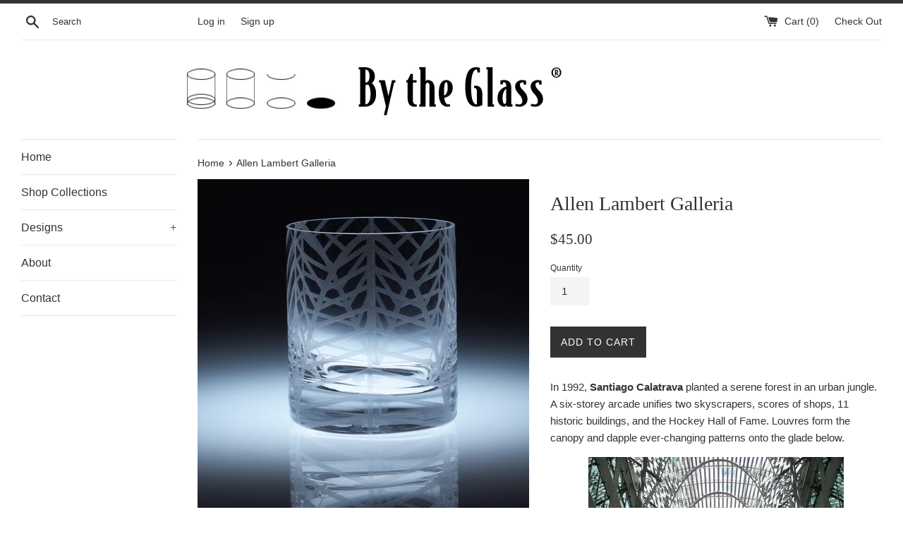

--- FILE ---
content_type: text/html; charset=utf-8
request_url: https://bytheglass.com/products/allen-lambert-galleria
body_size: 17154
content:
<!doctype html>
<!--[if IE 9]> <html class="ie9 supports-no-js" lang="en"> <![endif]-->
<!--[if (gt IE 9)|!(IE)]><!--> <html class="supports-no-js" lang="en"> <!--<![endif]-->
<head>
  <meta charset="utf-8">
  <meta http-equiv="X-UA-Compatible" content="IE=edge,chrome=1">
  <meta name="viewport" content="width=device-width,initial-scale=1">
  <meta name="theme-color" content="">
  <meta name="p:domain_verify" content="3edb615c5b003991e8db1c074604cdd4"/>
  <link rel="canonical" href="https://bytheglass.com/products/allen-lambert-galleria">

  

  <title>
  Allen Lambert Galleria &ndash; By the Glass
  </title>

  
    <meta name="description" content="In 1992, Santiago Calatrava planted a serene forest in an urban jungle. A six-storey arcade unifies two skyscrapers, scores of shops, 11 historic buildings, and the Hockey Hall of Fame. Louvres form the canopy and dapple ever-changing patterns onto the glade below. Crystal made in Sweden.Designed and etched in the U.S.">
  

  <!-- /snippets/social-meta-tags.liquid -->




<meta property="og:site_name" content="By the Glass">
<meta property="og:url" content="https://bytheglass.com/products/allen-lambert-galleria">
<meta property="og:title" content="Allen Lambert Galleria">
<meta property="og:type" content="product">
<meta property="og:description" content="In 1992, Santiago Calatrava planted a serene forest in an urban jungle. A six-storey arcade unifies two skyscrapers, scores of shops, 11 historic buildings, and the Hockey Hall of Fame. Louvres form the canopy and dapple ever-changing patterns onto the glade below. Crystal made in Sweden.Designed and etched in the U.S.">

  <meta property="og:price:amount" content="45.00">
  <meta property="og:price:currency" content="USD">

<meta property="og:image" content="http://bytheglass.com/cdn/shop/products/toronto_galleria_1200x1200.jpg?v=1539298669"><meta property="og:image" content="http://bytheglass.com/cdn/shop/products/toronto_galleria02_1200x1200.jpg?v=1539298670"><meta property="og:image" content="http://bytheglass.com/cdn/shop/products/toronto_galleria03_1200x1200.jpg?v=1539298673">
<meta property="og:image:secure_url" content="https://bytheglass.com/cdn/shop/products/toronto_galleria_1200x1200.jpg?v=1539298669"><meta property="og:image:secure_url" content="https://bytheglass.com/cdn/shop/products/toronto_galleria02_1200x1200.jpg?v=1539298670"><meta property="og:image:secure_url" content="https://bytheglass.com/cdn/shop/products/toronto_galleria03_1200x1200.jpg?v=1539298673">


<meta name="twitter:card" content="summary_large_image">
<meta name="twitter:title" content="Allen Lambert Galleria">
<meta name="twitter:description" content="In 1992, Santiago Calatrava planted a serene forest in an urban jungle. A six-storey arcade unifies two skyscrapers, scores of shops, 11 historic buildings, and the Hockey Hall of Fame. Louvres form the canopy and dapple ever-changing patterns onto the glade below. Crystal made in Sweden.Designed and etched in the U.S.">


  <script>
    document.documentElement.className = document.documentElement.className.replace('supports-no-js', 'supports-js');

    var theme = {
      mapStrings: {
        addressError: "Error looking up that address",
        addressNoResults: "No results for that address",
        addressQueryLimit: "You have exceeded the Google API usage limit. Consider upgrading to a \u003ca href=\"https:\/\/developers.google.com\/maps\/premium\/usage-limits\"\u003ePremium Plan\u003c\/a\u003e.",
        authError: "There was a problem authenticating your Google Maps account."
      }
    }
  </script>

  <link href="//bytheglass.com/cdn/shop/t/2/assets/theme.scss.css?v=23799454115544341911759252146" rel="stylesheet" type="text/css" media="all" />

  <script>window.performance && window.performance.mark && window.performance.mark('shopify.content_for_header.start');</script><meta id="shopify-digital-wallet" name="shopify-digital-wallet" content="/3906535494/digital_wallets/dialog">
<meta name="shopify-checkout-api-token" content="b9442c9d0a80dbab337ed4adac6eaa32">
<link rel="alternate" type="application/json+oembed" href="https://bytheglass.com/products/allen-lambert-galleria.oembed">
<script async="async" src="/checkouts/internal/preloads.js?locale=en-US"></script>
<link rel="preconnect" href="https://shop.app" crossorigin="anonymous">
<script async="async" src="https://shop.app/checkouts/internal/preloads.js?locale=en-US&shop_id=3906535494" crossorigin="anonymous"></script>
<script id="apple-pay-shop-capabilities" type="application/json">{"shopId":3906535494,"countryCode":"US","currencyCode":"USD","merchantCapabilities":["supports3DS"],"merchantId":"gid:\/\/shopify\/Shop\/3906535494","merchantName":"By the Glass","requiredBillingContactFields":["postalAddress","email"],"requiredShippingContactFields":["postalAddress","email"],"shippingType":"shipping","supportedNetworks":["visa","masterCard","amex","discover","elo","jcb"],"total":{"type":"pending","label":"By the Glass","amount":"1.00"},"shopifyPaymentsEnabled":true,"supportsSubscriptions":true}</script>
<script id="shopify-features" type="application/json">{"accessToken":"b9442c9d0a80dbab337ed4adac6eaa32","betas":["rich-media-storefront-analytics"],"domain":"bytheglass.com","predictiveSearch":true,"shopId":3906535494,"locale":"en"}</script>
<script>var Shopify = Shopify || {};
Shopify.shop = "bytheglass.myshopify.com";
Shopify.locale = "en";
Shopify.currency = {"active":"USD","rate":"1.0"};
Shopify.country = "US";
Shopify.theme = {"name":"Simple","id":36310843462,"schema_name":"Simple","schema_version":"7.2.1","theme_store_id":578,"role":"main"};
Shopify.theme.handle = "null";
Shopify.theme.style = {"id":null,"handle":null};
Shopify.cdnHost = "bytheglass.com/cdn";
Shopify.routes = Shopify.routes || {};
Shopify.routes.root = "/";</script>
<script type="module">!function(o){(o.Shopify=o.Shopify||{}).modules=!0}(window);</script>
<script>!function(o){function n(){var o=[];function n(){o.push(Array.prototype.slice.apply(arguments))}return n.q=o,n}var t=o.Shopify=o.Shopify||{};t.loadFeatures=n(),t.autoloadFeatures=n()}(window);</script>
<script>
  window.ShopifyPay = window.ShopifyPay || {};
  window.ShopifyPay.apiHost = "shop.app\/pay";
  window.ShopifyPay.redirectState = null;
</script>
<script id="shop-js-analytics" type="application/json">{"pageType":"product"}</script>
<script defer="defer" async type="module" src="//bytheglass.com/cdn/shopifycloud/shop-js/modules/v2/client.init-shop-cart-sync_BN7fPSNr.en.esm.js"></script>
<script defer="defer" async type="module" src="//bytheglass.com/cdn/shopifycloud/shop-js/modules/v2/chunk.common_Cbph3Kss.esm.js"></script>
<script defer="defer" async type="module" src="//bytheglass.com/cdn/shopifycloud/shop-js/modules/v2/chunk.modal_DKumMAJ1.esm.js"></script>
<script type="module">
  await import("//bytheglass.com/cdn/shopifycloud/shop-js/modules/v2/client.init-shop-cart-sync_BN7fPSNr.en.esm.js");
await import("//bytheglass.com/cdn/shopifycloud/shop-js/modules/v2/chunk.common_Cbph3Kss.esm.js");
await import("//bytheglass.com/cdn/shopifycloud/shop-js/modules/v2/chunk.modal_DKumMAJ1.esm.js");

  window.Shopify.SignInWithShop?.initShopCartSync?.({"fedCMEnabled":true,"windoidEnabled":true});

</script>
<script>
  window.Shopify = window.Shopify || {};
  if (!window.Shopify.featureAssets) window.Shopify.featureAssets = {};
  window.Shopify.featureAssets['shop-js'] = {"shop-cart-sync":["modules/v2/client.shop-cart-sync_CJVUk8Jm.en.esm.js","modules/v2/chunk.common_Cbph3Kss.esm.js","modules/v2/chunk.modal_DKumMAJ1.esm.js"],"init-fed-cm":["modules/v2/client.init-fed-cm_7Fvt41F4.en.esm.js","modules/v2/chunk.common_Cbph3Kss.esm.js","modules/v2/chunk.modal_DKumMAJ1.esm.js"],"init-shop-email-lookup-coordinator":["modules/v2/client.init-shop-email-lookup-coordinator_Cc088_bR.en.esm.js","modules/v2/chunk.common_Cbph3Kss.esm.js","modules/v2/chunk.modal_DKumMAJ1.esm.js"],"init-windoid":["modules/v2/client.init-windoid_hPopwJRj.en.esm.js","modules/v2/chunk.common_Cbph3Kss.esm.js","modules/v2/chunk.modal_DKumMAJ1.esm.js"],"shop-button":["modules/v2/client.shop-button_B0jaPSNF.en.esm.js","modules/v2/chunk.common_Cbph3Kss.esm.js","modules/v2/chunk.modal_DKumMAJ1.esm.js"],"shop-cash-offers":["modules/v2/client.shop-cash-offers_DPIskqss.en.esm.js","modules/v2/chunk.common_Cbph3Kss.esm.js","modules/v2/chunk.modal_DKumMAJ1.esm.js"],"shop-toast-manager":["modules/v2/client.shop-toast-manager_CK7RT69O.en.esm.js","modules/v2/chunk.common_Cbph3Kss.esm.js","modules/v2/chunk.modal_DKumMAJ1.esm.js"],"init-shop-cart-sync":["modules/v2/client.init-shop-cart-sync_BN7fPSNr.en.esm.js","modules/v2/chunk.common_Cbph3Kss.esm.js","modules/v2/chunk.modal_DKumMAJ1.esm.js"],"init-customer-accounts-sign-up":["modules/v2/client.init-customer-accounts-sign-up_CfPf4CXf.en.esm.js","modules/v2/client.shop-login-button_DeIztwXF.en.esm.js","modules/v2/chunk.common_Cbph3Kss.esm.js","modules/v2/chunk.modal_DKumMAJ1.esm.js"],"pay-button":["modules/v2/client.pay-button_CgIwFSYN.en.esm.js","modules/v2/chunk.common_Cbph3Kss.esm.js","modules/v2/chunk.modal_DKumMAJ1.esm.js"],"init-customer-accounts":["modules/v2/client.init-customer-accounts_DQ3x16JI.en.esm.js","modules/v2/client.shop-login-button_DeIztwXF.en.esm.js","modules/v2/chunk.common_Cbph3Kss.esm.js","modules/v2/chunk.modal_DKumMAJ1.esm.js"],"avatar":["modules/v2/client.avatar_BTnouDA3.en.esm.js"],"init-shop-for-new-customer-accounts":["modules/v2/client.init-shop-for-new-customer-accounts_CsZy_esa.en.esm.js","modules/v2/client.shop-login-button_DeIztwXF.en.esm.js","modules/v2/chunk.common_Cbph3Kss.esm.js","modules/v2/chunk.modal_DKumMAJ1.esm.js"],"shop-follow-button":["modules/v2/client.shop-follow-button_BRMJjgGd.en.esm.js","modules/v2/chunk.common_Cbph3Kss.esm.js","modules/v2/chunk.modal_DKumMAJ1.esm.js"],"checkout-modal":["modules/v2/client.checkout-modal_B9Drz_yf.en.esm.js","modules/v2/chunk.common_Cbph3Kss.esm.js","modules/v2/chunk.modal_DKumMAJ1.esm.js"],"shop-login-button":["modules/v2/client.shop-login-button_DeIztwXF.en.esm.js","modules/v2/chunk.common_Cbph3Kss.esm.js","modules/v2/chunk.modal_DKumMAJ1.esm.js"],"lead-capture":["modules/v2/client.lead-capture_DXYzFM3R.en.esm.js","modules/v2/chunk.common_Cbph3Kss.esm.js","modules/v2/chunk.modal_DKumMAJ1.esm.js"],"shop-login":["modules/v2/client.shop-login_CA5pJqmO.en.esm.js","modules/v2/chunk.common_Cbph3Kss.esm.js","modules/v2/chunk.modal_DKumMAJ1.esm.js"],"payment-terms":["modules/v2/client.payment-terms_BxzfvcZJ.en.esm.js","modules/v2/chunk.common_Cbph3Kss.esm.js","modules/v2/chunk.modal_DKumMAJ1.esm.js"]};
</script>
<script>(function() {
  var isLoaded = false;
  function asyncLoad() {
    if (isLoaded) return;
    isLoaded = true;
    var urls = ["https:\/\/contactform.hulkapps.com\/skeletopapp.js?shop=bytheglass.myshopify.com","https:\/\/chimpstatic.com\/mcjs-connected\/js\/users\/77df52cd2738b3f4bce13b835\/f85a200ff4de84f2eb895d092.js?shop=bytheglass.myshopify.com"];
    for (var i = 0; i < urls.length; i++) {
      var s = document.createElement('script');
      s.type = 'text/javascript';
      s.async = true;
      s.src = urls[i];
      var x = document.getElementsByTagName('script')[0];
      x.parentNode.insertBefore(s, x);
    }
  };
  if(window.attachEvent) {
    window.attachEvent('onload', asyncLoad);
  } else {
    window.addEventListener('load', asyncLoad, false);
  }
})();</script>
<script id="__st">var __st={"a":3906535494,"offset":-21600,"reqid":"ced1f490-583a-43c6-9c63-7d4c9f940d8b-1770053247","pageurl":"bytheglass.com\/products\/allen-lambert-galleria","u":"d575470b070e","p":"product","rtyp":"product","rid":1651115294790};</script>
<script>window.ShopifyPaypalV4VisibilityTracking = true;</script>
<script id="captcha-bootstrap">!function(){'use strict';const t='contact',e='account',n='new_comment',o=[[t,t],['blogs',n],['comments',n],[t,'customer']],c=[[e,'customer_login'],[e,'guest_login'],[e,'recover_customer_password'],[e,'create_customer']],r=t=>t.map((([t,e])=>`form[action*='/${t}']:not([data-nocaptcha='true']) input[name='form_type'][value='${e}']`)).join(','),a=t=>()=>t?[...document.querySelectorAll(t)].map((t=>t.form)):[];function s(){const t=[...o],e=r(t);return a(e)}const i='password',u='form_key',d=['recaptcha-v3-token','g-recaptcha-response','h-captcha-response',i],f=()=>{try{return window.sessionStorage}catch{return}},m='__shopify_v',_=t=>t.elements[u];function p(t,e,n=!1){try{const o=window.sessionStorage,c=JSON.parse(o.getItem(e)),{data:r}=function(t){const{data:e,action:n}=t;return t[m]||n?{data:e,action:n}:{data:t,action:n}}(c);for(const[e,n]of Object.entries(r))t.elements[e]&&(t.elements[e].value=n);n&&o.removeItem(e)}catch(o){console.error('form repopulation failed',{error:o})}}const l='form_type',E='cptcha';function T(t){t.dataset[E]=!0}const w=window,h=w.document,L='Shopify',v='ce_forms',y='captcha';let A=!1;((t,e)=>{const n=(g='f06e6c50-85a8-45c8-87d0-21a2b65856fe',I='https://cdn.shopify.com/shopifycloud/storefront-forms-hcaptcha/ce_storefront_forms_captcha_hcaptcha.v1.5.2.iife.js',D={infoText:'Protected by hCaptcha',privacyText:'Privacy',termsText:'Terms'},(t,e,n)=>{const o=w[L][v],c=o.bindForm;if(c)return c(t,g,e,D).then(n);var r;o.q.push([[t,g,e,D],n]),r=I,A||(h.body.append(Object.assign(h.createElement('script'),{id:'captcha-provider',async:!0,src:r})),A=!0)});var g,I,D;w[L]=w[L]||{},w[L][v]=w[L][v]||{},w[L][v].q=[],w[L][y]=w[L][y]||{},w[L][y].protect=function(t,e){n(t,void 0,e),T(t)},Object.freeze(w[L][y]),function(t,e,n,w,h,L){const[v,y,A,g]=function(t,e,n){const i=e?o:[],u=t?c:[],d=[...i,...u],f=r(d),m=r(i),_=r(d.filter((([t,e])=>n.includes(e))));return[a(f),a(m),a(_),s()]}(w,h,L),I=t=>{const e=t.target;return e instanceof HTMLFormElement?e:e&&e.form},D=t=>v().includes(t);t.addEventListener('submit',(t=>{const e=I(t);if(!e)return;const n=D(e)&&!e.dataset.hcaptchaBound&&!e.dataset.recaptchaBound,o=_(e),c=g().includes(e)&&(!o||!o.value);(n||c)&&t.preventDefault(),c&&!n&&(function(t){try{if(!f())return;!function(t){const e=f();if(!e)return;const n=_(t);if(!n)return;const o=n.value;o&&e.removeItem(o)}(t);const e=Array.from(Array(32),(()=>Math.random().toString(36)[2])).join('');!function(t,e){_(t)||t.append(Object.assign(document.createElement('input'),{type:'hidden',name:u})),t.elements[u].value=e}(t,e),function(t,e){const n=f();if(!n)return;const o=[...t.querySelectorAll(`input[type='${i}']`)].map((({name:t})=>t)),c=[...d,...o],r={};for(const[a,s]of new FormData(t).entries())c.includes(a)||(r[a]=s);n.setItem(e,JSON.stringify({[m]:1,action:t.action,data:r}))}(t,e)}catch(e){console.error('failed to persist form',e)}}(e),e.submit())}));const S=(t,e)=>{t&&!t.dataset[E]&&(n(t,e.some((e=>e===t))),T(t))};for(const o of['focusin','change'])t.addEventListener(o,(t=>{const e=I(t);D(e)&&S(e,y())}));const B=e.get('form_key'),M=e.get(l),P=B&&M;t.addEventListener('DOMContentLoaded',(()=>{const t=y();if(P)for(const e of t)e.elements[l].value===M&&p(e,B);[...new Set([...A(),...v().filter((t=>'true'===t.dataset.shopifyCaptcha))])].forEach((e=>S(e,t)))}))}(h,new URLSearchParams(w.location.search),n,t,e,['guest_login'])})(!0,!0)}();</script>
<script integrity="sha256-4kQ18oKyAcykRKYeNunJcIwy7WH5gtpwJnB7kiuLZ1E=" data-source-attribution="shopify.loadfeatures" defer="defer" src="//bytheglass.com/cdn/shopifycloud/storefront/assets/storefront/load_feature-a0a9edcb.js" crossorigin="anonymous"></script>
<script crossorigin="anonymous" defer="defer" src="//bytheglass.com/cdn/shopifycloud/storefront/assets/shopify_pay/storefront-65b4c6d7.js?v=20250812"></script>
<script data-source-attribution="shopify.dynamic_checkout.dynamic.init">var Shopify=Shopify||{};Shopify.PaymentButton=Shopify.PaymentButton||{isStorefrontPortableWallets:!0,init:function(){window.Shopify.PaymentButton.init=function(){};var t=document.createElement("script");t.src="https://bytheglass.com/cdn/shopifycloud/portable-wallets/latest/portable-wallets.en.js",t.type="module",document.head.appendChild(t)}};
</script>
<script data-source-attribution="shopify.dynamic_checkout.buyer_consent">
  function portableWalletsHideBuyerConsent(e){var t=document.getElementById("shopify-buyer-consent"),n=document.getElementById("shopify-subscription-policy-button");t&&n&&(t.classList.add("hidden"),t.setAttribute("aria-hidden","true"),n.removeEventListener("click",e))}function portableWalletsShowBuyerConsent(e){var t=document.getElementById("shopify-buyer-consent"),n=document.getElementById("shopify-subscription-policy-button");t&&n&&(t.classList.remove("hidden"),t.removeAttribute("aria-hidden"),n.addEventListener("click",e))}window.Shopify?.PaymentButton&&(window.Shopify.PaymentButton.hideBuyerConsent=portableWalletsHideBuyerConsent,window.Shopify.PaymentButton.showBuyerConsent=portableWalletsShowBuyerConsent);
</script>
<script data-source-attribution="shopify.dynamic_checkout.cart.bootstrap">document.addEventListener("DOMContentLoaded",(function(){function t(){return document.querySelector("shopify-accelerated-checkout-cart, shopify-accelerated-checkout")}if(t())Shopify.PaymentButton.init();else{new MutationObserver((function(e,n){t()&&(Shopify.PaymentButton.init(),n.disconnect())})).observe(document.body,{childList:!0,subtree:!0})}}));
</script>
<link id="shopify-accelerated-checkout-styles" rel="stylesheet" media="screen" href="https://bytheglass.com/cdn/shopifycloud/portable-wallets/latest/accelerated-checkout-backwards-compat.css" crossorigin="anonymous">
<style id="shopify-accelerated-checkout-cart">
        #shopify-buyer-consent {
  margin-top: 1em;
  display: inline-block;
  width: 100%;
}

#shopify-buyer-consent.hidden {
  display: none;
}

#shopify-subscription-policy-button {
  background: none;
  border: none;
  padding: 0;
  text-decoration: underline;
  font-size: inherit;
  cursor: pointer;
}

#shopify-subscription-policy-button::before {
  box-shadow: none;
}

      </style>

<script>window.performance && window.performance.mark && window.performance.mark('shopify.content_for_header.end');</script>

  <script src="//bytheglass.com/cdn/shop/t/2/assets/jquery-1.11.0.min.js?v=32460426840832490021536176990" type="text/javascript"></script>
  <script src="//bytheglass.com/cdn/shop/t/2/assets/modernizr.min.js?v=44044439420609591321536176990" type="text/javascript"></script>

  <!--[if (gt IE 9)|!(IE)]><!--><script src="//bytheglass.com/cdn/shop/t/2/assets/lazysizes.min.js?v=71745035489482760341536176990" async="async"></script><!--<![endif]-->
  <!--[if lte IE 9]><script src="//bytheglass.com/cdn/shop/t/2/assets/lazysizes.min.js?v=71745035489482760341536176990"></script><![endif]-->

  
<link href="https://monorail-edge.shopifysvc.com" rel="dns-prefetch">
<script>(function(){if ("sendBeacon" in navigator && "performance" in window) {try {var session_token_from_headers = performance.getEntriesByType('navigation')[0].serverTiming.find(x => x.name == '_s').description;} catch {var session_token_from_headers = undefined;}var session_cookie_matches = document.cookie.match(/_shopify_s=([^;]*)/);var session_token_from_cookie = session_cookie_matches && session_cookie_matches.length === 2 ? session_cookie_matches[1] : "";var session_token = session_token_from_headers || session_token_from_cookie || "";function handle_abandonment_event(e) {var entries = performance.getEntries().filter(function(entry) {return /monorail-edge.shopifysvc.com/.test(entry.name);});if (!window.abandonment_tracked && entries.length === 0) {window.abandonment_tracked = true;var currentMs = Date.now();var navigation_start = performance.timing.navigationStart;var payload = {shop_id: 3906535494,url: window.location.href,navigation_start,duration: currentMs - navigation_start,session_token,page_type: "product"};window.navigator.sendBeacon("https://monorail-edge.shopifysvc.com/v1/produce", JSON.stringify({schema_id: "online_store_buyer_site_abandonment/1.1",payload: payload,metadata: {event_created_at_ms: currentMs,event_sent_at_ms: currentMs}}));}}window.addEventListener('pagehide', handle_abandonment_event);}}());</script>
<script id="web-pixels-manager-setup">(function e(e,d,r,n,o){if(void 0===o&&(o={}),!Boolean(null===(a=null===(i=window.Shopify)||void 0===i?void 0:i.analytics)||void 0===a?void 0:a.replayQueue)){var i,a;window.Shopify=window.Shopify||{};var t=window.Shopify;t.analytics=t.analytics||{};var s=t.analytics;s.replayQueue=[],s.publish=function(e,d,r){return s.replayQueue.push([e,d,r]),!0};try{self.performance.mark("wpm:start")}catch(e){}var l=function(){var e={modern:/Edge?\/(1{2}[4-9]|1[2-9]\d|[2-9]\d{2}|\d{4,})\.\d+(\.\d+|)|Firefox\/(1{2}[4-9]|1[2-9]\d|[2-9]\d{2}|\d{4,})\.\d+(\.\d+|)|Chrom(ium|e)\/(9{2}|\d{3,})\.\d+(\.\d+|)|(Maci|X1{2}).+ Version\/(15\.\d+|(1[6-9]|[2-9]\d|\d{3,})\.\d+)([,.]\d+|)( \(\w+\)|)( Mobile\/\w+|) Safari\/|Chrome.+OPR\/(9{2}|\d{3,})\.\d+\.\d+|(CPU[ +]OS|iPhone[ +]OS|CPU[ +]iPhone|CPU IPhone OS|CPU iPad OS)[ +]+(15[._]\d+|(1[6-9]|[2-9]\d|\d{3,})[._]\d+)([._]\d+|)|Android:?[ /-](13[3-9]|1[4-9]\d|[2-9]\d{2}|\d{4,})(\.\d+|)(\.\d+|)|Android.+Firefox\/(13[5-9]|1[4-9]\d|[2-9]\d{2}|\d{4,})\.\d+(\.\d+|)|Android.+Chrom(ium|e)\/(13[3-9]|1[4-9]\d|[2-9]\d{2}|\d{4,})\.\d+(\.\d+|)|SamsungBrowser\/([2-9]\d|\d{3,})\.\d+/,legacy:/Edge?\/(1[6-9]|[2-9]\d|\d{3,})\.\d+(\.\d+|)|Firefox\/(5[4-9]|[6-9]\d|\d{3,})\.\d+(\.\d+|)|Chrom(ium|e)\/(5[1-9]|[6-9]\d|\d{3,})\.\d+(\.\d+|)([\d.]+$|.*Safari\/(?![\d.]+ Edge\/[\d.]+$))|(Maci|X1{2}).+ Version\/(10\.\d+|(1[1-9]|[2-9]\d|\d{3,})\.\d+)([,.]\d+|)( \(\w+\)|)( Mobile\/\w+|) Safari\/|Chrome.+OPR\/(3[89]|[4-9]\d|\d{3,})\.\d+\.\d+|(CPU[ +]OS|iPhone[ +]OS|CPU[ +]iPhone|CPU IPhone OS|CPU iPad OS)[ +]+(10[._]\d+|(1[1-9]|[2-9]\d|\d{3,})[._]\d+)([._]\d+|)|Android:?[ /-](13[3-9]|1[4-9]\d|[2-9]\d{2}|\d{4,})(\.\d+|)(\.\d+|)|Mobile Safari.+OPR\/([89]\d|\d{3,})\.\d+\.\d+|Android.+Firefox\/(13[5-9]|1[4-9]\d|[2-9]\d{2}|\d{4,})\.\d+(\.\d+|)|Android.+Chrom(ium|e)\/(13[3-9]|1[4-9]\d|[2-9]\d{2}|\d{4,})\.\d+(\.\d+|)|Android.+(UC? ?Browser|UCWEB|U3)[ /]?(15\.([5-9]|\d{2,})|(1[6-9]|[2-9]\d|\d{3,})\.\d+)\.\d+|SamsungBrowser\/(5\.\d+|([6-9]|\d{2,})\.\d+)|Android.+MQ{2}Browser\/(14(\.(9|\d{2,})|)|(1[5-9]|[2-9]\d|\d{3,})(\.\d+|))(\.\d+|)|K[Aa][Ii]OS\/(3\.\d+|([4-9]|\d{2,})\.\d+)(\.\d+|)/},d=e.modern,r=e.legacy,n=navigator.userAgent;return n.match(d)?"modern":n.match(r)?"legacy":"unknown"}(),u="modern"===l?"modern":"legacy",c=(null!=n?n:{modern:"",legacy:""})[u],f=function(e){return[e.baseUrl,"/wpm","/b",e.hashVersion,"modern"===e.buildTarget?"m":"l",".js"].join("")}({baseUrl:d,hashVersion:r,buildTarget:u}),m=function(e){var d=e.version,r=e.bundleTarget,n=e.surface,o=e.pageUrl,i=e.monorailEndpoint;return{emit:function(e){var a=e.status,t=e.errorMsg,s=(new Date).getTime(),l=JSON.stringify({metadata:{event_sent_at_ms:s},events:[{schema_id:"web_pixels_manager_load/3.1",payload:{version:d,bundle_target:r,page_url:o,status:a,surface:n,error_msg:t},metadata:{event_created_at_ms:s}}]});if(!i)return console&&console.warn&&console.warn("[Web Pixels Manager] No Monorail endpoint provided, skipping logging."),!1;try{return self.navigator.sendBeacon.bind(self.navigator)(i,l)}catch(e){}var u=new XMLHttpRequest;try{return u.open("POST",i,!0),u.setRequestHeader("Content-Type","text/plain"),u.send(l),!0}catch(e){return console&&console.warn&&console.warn("[Web Pixels Manager] Got an unhandled error while logging to Monorail."),!1}}}}({version:r,bundleTarget:l,surface:e.surface,pageUrl:self.location.href,monorailEndpoint:e.monorailEndpoint});try{o.browserTarget=l,function(e){var d=e.src,r=e.async,n=void 0===r||r,o=e.onload,i=e.onerror,a=e.sri,t=e.scriptDataAttributes,s=void 0===t?{}:t,l=document.createElement("script"),u=document.querySelector("head"),c=document.querySelector("body");if(l.async=n,l.src=d,a&&(l.integrity=a,l.crossOrigin="anonymous"),s)for(var f in s)if(Object.prototype.hasOwnProperty.call(s,f))try{l.dataset[f]=s[f]}catch(e){}if(o&&l.addEventListener("load",o),i&&l.addEventListener("error",i),u)u.appendChild(l);else{if(!c)throw new Error("Did not find a head or body element to append the script");c.appendChild(l)}}({src:f,async:!0,onload:function(){if(!function(){var e,d;return Boolean(null===(d=null===(e=window.Shopify)||void 0===e?void 0:e.analytics)||void 0===d?void 0:d.initialized)}()){var d=window.webPixelsManager.init(e)||void 0;if(d){var r=window.Shopify.analytics;r.replayQueue.forEach((function(e){var r=e[0],n=e[1],o=e[2];d.publishCustomEvent(r,n,o)})),r.replayQueue=[],r.publish=d.publishCustomEvent,r.visitor=d.visitor,r.initialized=!0}}},onerror:function(){return m.emit({status:"failed",errorMsg:"".concat(f," has failed to load")})},sri:function(e){var d=/^sha384-[A-Za-z0-9+/=]+$/;return"string"==typeof e&&d.test(e)}(c)?c:"",scriptDataAttributes:o}),m.emit({status:"loading"})}catch(e){m.emit({status:"failed",errorMsg:(null==e?void 0:e.message)||"Unknown error"})}}})({shopId: 3906535494,storefrontBaseUrl: "https://bytheglass.com",extensionsBaseUrl: "https://extensions.shopifycdn.com/cdn/shopifycloud/web-pixels-manager",monorailEndpoint: "https://monorail-edge.shopifysvc.com/unstable/produce_batch",surface: "storefront-renderer",enabledBetaFlags: ["2dca8a86"],webPixelsConfigList: [{"id":"80347335","configuration":"{\"tagID\":\"2613185378113\"}","eventPayloadVersion":"v1","runtimeContext":"STRICT","scriptVersion":"18031546ee651571ed29edbe71a3550b","type":"APP","apiClientId":3009811,"privacyPurposes":["ANALYTICS","MARKETING","SALE_OF_DATA"],"dataSharingAdjustments":{"protectedCustomerApprovalScopes":["read_customer_address","read_customer_email","read_customer_name","read_customer_personal_data","read_customer_phone"]}},{"id":"shopify-app-pixel","configuration":"{}","eventPayloadVersion":"v1","runtimeContext":"STRICT","scriptVersion":"0450","apiClientId":"shopify-pixel","type":"APP","privacyPurposes":["ANALYTICS","MARKETING"]},{"id":"shopify-custom-pixel","eventPayloadVersion":"v1","runtimeContext":"LAX","scriptVersion":"0450","apiClientId":"shopify-pixel","type":"CUSTOM","privacyPurposes":["ANALYTICS","MARKETING"]}],isMerchantRequest: false,initData: {"shop":{"name":"By the Glass","paymentSettings":{"currencyCode":"USD"},"myshopifyDomain":"bytheglass.myshopify.com","countryCode":"US","storefrontUrl":"https:\/\/bytheglass.com"},"customer":null,"cart":null,"checkout":null,"productVariants":[{"price":{"amount":45.0,"currencyCode":"USD"},"product":{"title":"Allen Lambert Galleria","vendor":"By the Glass","id":"1651115294790","untranslatedTitle":"Allen Lambert Galleria","url":"\/products\/allen-lambert-galleria","type":""},"id":"15124060602438","image":{"src":"\/\/bytheglass.com\/cdn\/shop\/products\/toronto_galleria.jpg?v=1539298669"},"sku":"","title":"Default Title","untranslatedTitle":"Default Title"}],"purchasingCompany":null},},"https://bytheglass.com/cdn","3918e4e0wbf3ac3cepc5707306mb02b36c6",{"modern":"","legacy":""},{"shopId":"3906535494","storefrontBaseUrl":"https:\/\/bytheglass.com","extensionBaseUrl":"https:\/\/extensions.shopifycdn.com\/cdn\/shopifycloud\/web-pixels-manager","surface":"storefront-renderer","enabledBetaFlags":"[\"2dca8a86\"]","isMerchantRequest":"false","hashVersion":"3918e4e0wbf3ac3cepc5707306mb02b36c6","publish":"custom","events":"[[\"page_viewed\",{}],[\"product_viewed\",{\"productVariant\":{\"price\":{\"amount\":45.0,\"currencyCode\":\"USD\"},\"product\":{\"title\":\"Allen Lambert Galleria\",\"vendor\":\"By the Glass\",\"id\":\"1651115294790\",\"untranslatedTitle\":\"Allen Lambert Galleria\",\"url\":\"\/products\/allen-lambert-galleria\",\"type\":\"\"},\"id\":\"15124060602438\",\"image\":{\"src\":\"\/\/bytheglass.com\/cdn\/shop\/products\/toronto_galleria.jpg?v=1539298669\"},\"sku\":\"\",\"title\":\"Default Title\",\"untranslatedTitle\":\"Default Title\"}}]]"});</script><script>
  window.ShopifyAnalytics = window.ShopifyAnalytics || {};
  window.ShopifyAnalytics.meta = window.ShopifyAnalytics.meta || {};
  window.ShopifyAnalytics.meta.currency = 'USD';
  var meta = {"product":{"id":1651115294790,"gid":"gid:\/\/shopify\/Product\/1651115294790","vendor":"By the Glass","type":"","handle":"allen-lambert-galleria","variants":[{"id":15124060602438,"price":4500,"name":"Allen Lambert Galleria","public_title":null,"sku":""}],"remote":false},"page":{"pageType":"product","resourceType":"product","resourceId":1651115294790,"requestId":"ced1f490-583a-43c6-9c63-7d4c9f940d8b-1770053247"}};
  for (var attr in meta) {
    window.ShopifyAnalytics.meta[attr] = meta[attr];
  }
</script>
<script class="analytics">
  (function () {
    var customDocumentWrite = function(content) {
      var jquery = null;

      if (window.jQuery) {
        jquery = window.jQuery;
      } else if (window.Checkout && window.Checkout.$) {
        jquery = window.Checkout.$;
      }

      if (jquery) {
        jquery('body').append(content);
      }
    };

    var hasLoggedConversion = function(token) {
      if (token) {
        return document.cookie.indexOf('loggedConversion=' + token) !== -1;
      }
      return false;
    }

    var setCookieIfConversion = function(token) {
      if (token) {
        var twoMonthsFromNow = new Date(Date.now());
        twoMonthsFromNow.setMonth(twoMonthsFromNow.getMonth() + 2);

        document.cookie = 'loggedConversion=' + token + '; expires=' + twoMonthsFromNow;
      }
    }

    var trekkie = window.ShopifyAnalytics.lib = window.trekkie = window.trekkie || [];
    if (trekkie.integrations) {
      return;
    }
    trekkie.methods = [
      'identify',
      'page',
      'ready',
      'track',
      'trackForm',
      'trackLink'
    ];
    trekkie.factory = function(method) {
      return function() {
        var args = Array.prototype.slice.call(arguments);
        args.unshift(method);
        trekkie.push(args);
        return trekkie;
      };
    };
    for (var i = 0; i < trekkie.methods.length; i++) {
      var key = trekkie.methods[i];
      trekkie[key] = trekkie.factory(key);
    }
    trekkie.load = function(config) {
      trekkie.config = config || {};
      trekkie.config.initialDocumentCookie = document.cookie;
      var first = document.getElementsByTagName('script')[0];
      var script = document.createElement('script');
      script.type = 'text/javascript';
      script.onerror = function(e) {
        var scriptFallback = document.createElement('script');
        scriptFallback.type = 'text/javascript';
        scriptFallback.onerror = function(error) {
                var Monorail = {
      produce: function produce(monorailDomain, schemaId, payload) {
        var currentMs = new Date().getTime();
        var event = {
          schema_id: schemaId,
          payload: payload,
          metadata: {
            event_created_at_ms: currentMs,
            event_sent_at_ms: currentMs
          }
        };
        return Monorail.sendRequest("https://" + monorailDomain + "/v1/produce", JSON.stringify(event));
      },
      sendRequest: function sendRequest(endpointUrl, payload) {
        // Try the sendBeacon API
        if (window && window.navigator && typeof window.navigator.sendBeacon === 'function' && typeof window.Blob === 'function' && !Monorail.isIos12()) {
          var blobData = new window.Blob([payload], {
            type: 'text/plain'
          });

          if (window.navigator.sendBeacon(endpointUrl, blobData)) {
            return true;
          } // sendBeacon was not successful

        } // XHR beacon

        var xhr = new XMLHttpRequest();

        try {
          xhr.open('POST', endpointUrl);
          xhr.setRequestHeader('Content-Type', 'text/plain');
          xhr.send(payload);
        } catch (e) {
          console.log(e);
        }

        return false;
      },
      isIos12: function isIos12() {
        return window.navigator.userAgent.lastIndexOf('iPhone; CPU iPhone OS 12_') !== -1 || window.navigator.userAgent.lastIndexOf('iPad; CPU OS 12_') !== -1;
      }
    };
    Monorail.produce('monorail-edge.shopifysvc.com',
      'trekkie_storefront_load_errors/1.1',
      {shop_id: 3906535494,
      theme_id: 36310843462,
      app_name: "storefront",
      context_url: window.location.href,
      source_url: "//bytheglass.com/cdn/s/trekkie.storefront.c59ea00e0474b293ae6629561379568a2d7c4bba.min.js"});

        };
        scriptFallback.async = true;
        scriptFallback.src = '//bytheglass.com/cdn/s/trekkie.storefront.c59ea00e0474b293ae6629561379568a2d7c4bba.min.js';
        first.parentNode.insertBefore(scriptFallback, first);
      };
      script.async = true;
      script.src = '//bytheglass.com/cdn/s/trekkie.storefront.c59ea00e0474b293ae6629561379568a2d7c4bba.min.js';
      first.parentNode.insertBefore(script, first);
    };
    trekkie.load(
      {"Trekkie":{"appName":"storefront","development":false,"defaultAttributes":{"shopId":3906535494,"isMerchantRequest":null,"themeId":36310843462,"themeCityHash":"888674271357170817","contentLanguage":"en","currency":"USD","eventMetadataId":"b121f617-edd4-4135-8803-dcd09058cb94"},"isServerSideCookieWritingEnabled":true,"monorailRegion":"shop_domain","enabledBetaFlags":["65f19447","b5387b81"]},"Session Attribution":{},"S2S":{"facebookCapiEnabled":false,"source":"trekkie-storefront-renderer","apiClientId":580111}}
    );

    var loaded = false;
    trekkie.ready(function() {
      if (loaded) return;
      loaded = true;

      window.ShopifyAnalytics.lib = window.trekkie;

      var originalDocumentWrite = document.write;
      document.write = customDocumentWrite;
      try { window.ShopifyAnalytics.merchantGoogleAnalytics.call(this); } catch(error) {};
      document.write = originalDocumentWrite;

      window.ShopifyAnalytics.lib.page(null,{"pageType":"product","resourceType":"product","resourceId":1651115294790,"requestId":"ced1f490-583a-43c6-9c63-7d4c9f940d8b-1770053247","shopifyEmitted":true});

      var match = window.location.pathname.match(/checkouts\/(.+)\/(thank_you|post_purchase)/)
      var token = match? match[1]: undefined;
      if (!hasLoggedConversion(token)) {
        setCookieIfConversion(token);
        window.ShopifyAnalytics.lib.track("Viewed Product",{"currency":"USD","variantId":15124060602438,"productId":1651115294790,"productGid":"gid:\/\/shopify\/Product\/1651115294790","name":"Allen Lambert Galleria","price":"45.00","sku":"","brand":"By the Glass","variant":null,"category":"","nonInteraction":true,"remote":false},undefined,undefined,{"shopifyEmitted":true});
      window.ShopifyAnalytics.lib.track("monorail:\/\/trekkie_storefront_viewed_product\/1.1",{"currency":"USD","variantId":15124060602438,"productId":1651115294790,"productGid":"gid:\/\/shopify\/Product\/1651115294790","name":"Allen Lambert Galleria","price":"45.00","sku":"","brand":"By the Glass","variant":null,"category":"","nonInteraction":true,"remote":false,"referer":"https:\/\/bytheglass.com\/products\/allen-lambert-galleria"});
      }
    });


        var eventsListenerScript = document.createElement('script');
        eventsListenerScript.async = true;
        eventsListenerScript.src = "//bytheglass.com/cdn/shopifycloud/storefront/assets/shop_events_listener-3da45d37.js";
        document.getElementsByTagName('head')[0].appendChild(eventsListenerScript);

})();</script>
<script
  defer
  src="https://bytheglass.com/cdn/shopifycloud/perf-kit/shopify-perf-kit-3.1.0.min.js"
  data-application="storefront-renderer"
  data-shop-id="3906535494"
  data-render-region="gcp-us-east1"
  data-page-type="product"
  data-theme-instance-id="36310843462"
  data-theme-name="Simple"
  data-theme-version="7.2.1"
  data-monorail-region="shop_domain"
  data-resource-timing-sampling-rate="10"
  data-shs="true"
  data-shs-beacon="true"
  data-shs-export-with-fetch="true"
  data-shs-logs-sample-rate="1"
  data-shs-beacon-endpoint="https://bytheglass.com/api/collect"
></script>
</head>

<body id="allen-lambert-galleria" class="template-product">

  <a class="in-page-link visually-hidden skip-link" href="#MainContent">Skip to content</a>

  <div id="shopify-section-header" class="shopify-section">
  <div class="page-border"></div>





  <style>
    .site-header__logo {
      width: 1200px;
    }
    #HeaderLogoWrapper {
      max-width: 1200px !important;
    }
  </style>


<div class="site-wrapper">
  <div class="top-bar grid">

    <div class="grid__item medium-up--one-fifth small--one-half">
      <div class="top-bar__search">
        <a href="/search" class="medium-up--hide">
          <svg aria-hidden="true" focusable="false" role="presentation" class="icon icon-search" viewBox="0 0 20 20"><path fill="#444" d="M18.64 17.02l-5.31-5.31c.81-1.08 1.26-2.43 1.26-3.87C14.5 4.06 11.44 1 7.75 1S1 4.06 1 7.75s3.06 6.75 6.75 6.75c1.44 0 2.79-.45 3.87-1.26l5.31 5.31c.45.45 1.26.54 1.71.09.45-.36.45-1.17 0-1.62zM3.25 7.75c0-2.52 1.98-4.5 4.5-4.5s4.5 1.98 4.5 4.5-1.98 4.5-4.5 4.5-4.5-1.98-4.5-4.5z"/></svg>
        </a>
        <form action="/search" method="get" class="search-bar small--hide" role="search">
          
          <button type="submit" class="search-bar__submit">
            <svg aria-hidden="true" focusable="false" role="presentation" class="icon icon-search" viewBox="0 0 20 20"><path fill="#444" d="M18.64 17.02l-5.31-5.31c.81-1.08 1.26-2.43 1.26-3.87C14.5 4.06 11.44 1 7.75 1S1 4.06 1 7.75s3.06 6.75 6.75 6.75c1.44 0 2.79-.45 3.87-1.26l5.31 5.31c.45.45 1.26.54 1.71.09.45-.36.45-1.17 0-1.62zM3.25 7.75c0-2.52 1.98-4.5 4.5-4.5s4.5 1.98 4.5 4.5-1.98 4.5-4.5 4.5-4.5-1.98-4.5-4.5z"/></svg>
            <span class="icon__fallback-text">Search</span>
          </button>
          <input type="search" name="q" class="search-bar__input" value="" placeholder="Search" aria-label="Search">
        </form>
      </div>
    </div>

    
      <div class="grid__item medium-up--two-fifths small--hide">
        <span class="customer-links small--hide">
          
            <a href="https://bytheglass.com/customer_authentication/redirect?locale=en&amp;region_country=US" id="customer_login_link">Log in</a>
            <span class="vertical-divider"></span>
            <a href="https://shopify.com/3906535494/account?locale=en" id="customer_register_link">Sign up</a>
          
        </span>
      </div>
    

    <div class="grid__item  medium-up--two-fifths  small--one-half text-right">
      <a href="/cart" class="site-header__cart">
        <svg aria-hidden="true" focusable="false" role="presentation" class="icon icon-cart" viewBox="0 0 20 20"><path fill="#444" d="M18.936 5.564c-.144-.175-.35-.207-.55-.207h-.003L6.774 4.286c-.272 0-.417.089-.491.18-.079.096-.16.263-.094.585l2.016 5.705c.163.407.642.673 1.068.673h8.401c.433 0 .854-.285.941-.725l.484-4.571c.045-.221-.015-.388-.163-.567z"/><path fill="#444" d="M17.107 12.5H7.659L4.98 4.117l-.362-1.059c-.138-.401-.292-.559-.695-.559H.924c-.411 0-.748.303-.748.714s.337.714.748.714h2.413l3.002 9.48c.126.38.295.52.942.52h9.825c.411 0 .748-.303.748-.714s-.336-.714-.748-.714zM10.424 16.23a1.498 1.498 0 1 1-2.997 0 1.498 1.498 0 0 1 2.997 0zM16.853 16.23a1.498 1.498 0 1 1-2.997 0 1.498 1.498 0 0 1 2.997 0z"/></svg>
        <span class="small--hide">
          Cart
          (<span id="CartCount">0</span>)
        </span>
      </a>
      <span class="vertical-divider small--hide"></span>
      <a href="/cart" class="site-header__cart small--hide">
        Check Out
      </a>
    </div>
  </div>

  <hr class="small--hide hr--border">

  <header class="site-header grid medium-up--grid--table" role="banner">
    <div class="grid__item small--text-center">
      <div itemscope itemtype="http://schema.org/Organization">
        

        <style>
  
  
  
    #HeaderLogo {
      max-width: 1200px;
      max-height: 80.0px;
    }
    #HeaderLogoWrapper {
      max-width: 1200px;
    }
  

  
</style>


        
          <div id="HeaderLogoWrapper" class="supports-js">
            <a href="/" itemprop="url" style="padding-top:6.666666666666667%; display: block;">
              <img id="HeaderLogo"
                   class="lazyload"
                   src="//bytheglass.com/cdn/shop/files/logo_1200_150x150.jpg?v=1613165642"
                   data-src="//bytheglass.com/cdn/shop/files/logo_1200_{width}x.jpg?v=1613165642"
                   data-widths="[180, 360, 540, 720, 900, 1080, 1296, 1512, 1728, 2048]"
                   data-aspectratio="1.0"
                   data-sizes="auto"
                   alt="By the Glass"
                   itemprop="logo">
            </a>
          </div>
          <noscript>
            
            <a href="/" itemprop="url">
              <img class="site-header__logo" src="//bytheglass.com/cdn/shop/files/logo_1200_1200x.jpg?v=1613165642"
              srcset="//bytheglass.com/cdn/shop/files/logo_1200_1200x.jpg?v=1613165642 1x, //bytheglass.com/cdn/shop/files/logo_1200_1200x@2x.jpg?v=1613165642 2x"
              alt="By the Glass"
              itemprop="logo">
            </a>
          </noscript>
          
        
      </div>
    </div>
    
  </header>
</div>




</div>

    

  <div class="site-wrapper">

    <div class="grid">

      <div id="shopify-section-sidebar" class="shopify-section"><div data-section-id="sidebar" data-section-type="sidebar-section">
  <nav class="grid__item small--text-center medium-up--one-fifth" role="navigation">
    <hr class="hr--small medium-up--hide">
    <button id="ToggleMobileMenu" class="mobile-menu-icon medium-up--hide" aria-haspopup="true" aria-owns="SiteNav">
      <span class="line"></span>
      <span class="line"></span>
      <span class="line"></span>
      <span class="line"></span>
      <span class="icon__fallback-text">Menu</span>
    </button>
    <div id="SiteNav" class="site-nav" role="menu">
      <ul class="list--nav">
        
          
          
            <li class="site-nav__item">
              <a href="/" class="site-nav__link">Home</a>
            </li>
          
        
          
          
            <li class="site-nav__item">
              <a href="/collections" class="site-nav__link">Shop Collections</a>
            </li>
          
        
          
          
            

            

            <li class="site-nav--has-submenu site-nav__item">
              <button class="site-nav__link btn--link site-nav__expand" aria-expanded="false" aria-controls="Collapsible-3">
                Designs
                <span class="site-nav__link__text" aria-hidden="true">+</span>
              </button>
              <ul id="Collapsible-3" class="site-nav__submenu site-nav__submenu--collapsed" aria-hidden="true" style="display: none;">
                
                  
                    <li >
                      <a href="/collections/belo-horizonte-1" class="site-nav__link">Belo Horizonte</a>
                    </li>
                  
                
                  
                    <li >
                      <a href="/collections/botson" class="site-nav__link">Boston</a>
                    </li>
                  
                
                  
                    <li >
                      <a href="/collections/brasilia" class="site-nav__link">Brasilia</a>
                    </li>
                  
                
                  
                    <li >
                      <a href="/collections/chicago" class="site-nav__link">Chicago</a>
                    </li>
                  
                
                  
                    <li >
                      <a href="/collections/houston" class="site-nav__link">Houston</a>
                    </li>
                  
                
                  
                    <li >
                      <a href="/collections/los-angeles" class="site-nav__link">Los Angeles</a>
                    </li>
                  
                
                  
                    <li >
                      <a href="/collections/miami" class="site-nav__link">Miami</a>
                    </li>
                  
                
                  
                    <li >
                      <a href="/collections/new-york" class="site-nav__link">New York</a>
                    </li>
                  
                
                  
                    <li >
                      <a href="/collections/philadelphia" class="site-nav__link">Philadelphia</a>
                    </li>
                  
                
                  
                    <li >
                      <a href="/collections/rio-de-janeiro" class="site-nav__link">Rio de Janeiro</a>
                    </li>
                  
                
                  
                    <li >
                      <a href="/collections/san-francisco" class="site-nav__link">San Francisco</a>
                    </li>
                  
                
                  
                    <li >
                      <a href="/collections/sao-paulo" class="site-nav__link">São Paulo</a>
                    </li>
                  
                
                  
                    <li >
                      <a href="/collections/toronto" class="site-nav__link">Toronto</a>
                    </li>
                  
                
                  
                    <li >
                      <a href="/collections/washington-dc" class="site-nav__link">Washington DC</a>
                    </li>
                  
                
              </ul>
            </li>
          
        
          
          
            <li class="site-nav__item">
              <a href="/pages/about" class="site-nav__link">About</a>
            </li>
          
        
          
          
            <li class="site-nav__item">
              <a href="/pages/contact" class="site-nav__link">Contact</a>
            </li>
          
        
        
          
            <li>
              <a href="/account/login" class="site-nav__link site-nav--account medium-up--hide">Log in</a>
            </li>
            <li>
              <a href="/account/register" class="site-nav__link site-nav--account medium-up--hide">Sign up</a>
            </li>
          
        
      </ul>
      <ul class="list--inline social-links">
        
        
        
        
        
        
        
        
        
        
        
      </ul>
    </div>
    <hr class="medium-up--hide hr--small ">
  </nav>
</div>




</div>

      <main class="main-content grid__item medium-up--four-fifths" id="MainContent" role="main">
        
          <hr class="hr--border-top small--hide">
        
        
          
<nav class="breadcrumb-nav small--text-center" aria-label="You are here">
  <span itemscope itemtype="http://data-vocabulary.org/Breadcrumb">
    <a href="/" itemprop="url" title="Back to the frontpage">
      <span itemprop="title">Home</span>
    </a>
    <span class="breadcrumb-nav__separator" aria-hidden="true">›</span>
  </span>
  
    
    Allen Lambert Galleria
  
</nav>

        
        

<div id="shopify-section-product-template" class="shopify-section"><!-- /templates/product.liquid -->
<div itemscope itemtype="http://schema.org/Product" id="ProductSection" data-section-id="product-template" data-section-type="product-template" data-image-zoom-type="lightbox" data-show-extra-tab="false" data-extra-tab-content="" data-cart-enable-ajax="true" data-enable-history-state="true">

  <meta itemprop="name" content="Allen Lambert Galleria">
  <meta itemprop="url" content="https://bytheglass.com/products/allen-lambert-galleria">
  <meta itemprop="image" content="//bytheglass.com/cdn/shop/products/toronto_galleria_grande.jpg?v=1539298669">

  
  
<div class="grid product-single">

    <div class="grid__item medium-up--one-half">
      
        
        
<style>
  
  
  @media screen and (min-width: 750px) { 
    #ProductImage-4846851162182 {
      max-width: 720px;
      max-height: 720.0px;
    }
    #ProductImageWrapper-4846851162182 {
      max-width: 720px;
    }
   } 

  
    
    @media screen and (max-width: 749px) {
      #ProductImage-4846851162182 {
        max-width: 720px;
        max-height: 720px;
      }
      #ProductImageWrapper-4846851162182 {
        max-width: 720px;
      }
    }
  
</style>


        <div id="ProductImageWrapper-4846851162182" class="product-single__featured-image-wrapper supports-js" data-image-id="4846851162182">
          <div class="product-single__photos" data-image-id="4846851162182" style="padding-top:100.0%;">
            <img id="ProductImage-4846851162182"
                 class="product-single__photo lazyload lightbox"
                 
                 src="//bytheglass.com/cdn/shop/products/toronto_galleria_200x200.jpg?v=1539298669"
                 data-src="//bytheglass.com/cdn/shop/products/toronto_galleria_{width}x.jpg?v=1539298669"
                 data-widths="[180, 360, 470, 600, 750, 940, 1080, 1296, 1512, 1728, 2048]"
                 data-aspectratio="1.0"
                 data-sizes="auto"
                 alt="Allen Lambert Galleria">
          </div>
          
        </div>
      
        
        
<style>
  
  
  @media screen and (min-width: 750px) { 
    #ProductImage-4846851555398 {
      max-width: 720px;
      max-height: 720.0px;
    }
    #ProductImageWrapper-4846851555398 {
      max-width: 720px;
    }
   } 

  
    
    @media screen and (max-width: 749px) {
      #ProductImage-4846851555398 {
        max-width: 720px;
        max-height: 720px;
      }
      #ProductImageWrapper-4846851555398 {
        max-width: 720px;
      }
    }
  
</style>


        <div id="ProductImageWrapper-4846851555398" class="product-single__featured-image-wrapper supports-js hidden" data-image-id="4846851555398">
          <div class="product-single__photos" data-image-id="4846851555398" style="padding-top:100.0%;">
            <img id="ProductImage-4846851555398"
                 class="product-single__photo lazyload lazypreload lightbox"
                 
                 src="//bytheglass.com/cdn/shop/products/toronto_galleria02_200x200.jpg?v=1539298670"
                 data-src="//bytheglass.com/cdn/shop/products/toronto_galleria02_{width}x.jpg?v=1539298670"
                 data-widths="[180, 360, 470, 600, 750, 940, 1080, 1296, 1512, 1728, 2048]"
                 data-aspectratio="1.0"
                 data-sizes="auto"
                 alt="Allen Lambert Galleria">
          </div>
          
        </div>
      
        
        
<style>
  
  
  @media screen and (min-width: 750px) { 
    #ProductImage-4846852341830 {
      max-width: 720px;
      max-height: 540.0px;
    }
    #ProductImageWrapper-4846852341830 {
      max-width: 720px;
    }
   } 

  
    
    @media screen and (max-width: 749px) {
      #ProductImage-4846852341830 {
        max-width: 720px;
        max-height: 720px;
      }
      #ProductImageWrapper-4846852341830 {
        max-width: 720px;
      }
    }
  
</style>


        <div id="ProductImageWrapper-4846852341830" class="product-single__featured-image-wrapper supports-js hidden" data-image-id="4846852341830">
          <div class="product-single__photos" data-image-id="4846852341830" style="padding-top:75.0%;">
            <img id="ProductImage-4846852341830"
                 class="product-single__photo lazyload lazypreload lightbox"
                 
                 src="//bytheglass.com/cdn/shop/products/toronto_galleria03_200x200.jpg?v=1539298673"
                 data-src="//bytheglass.com/cdn/shop/products/toronto_galleria03_{width}x.jpg?v=1539298673"
                 data-widths="[180, 360, 470, 600, 750, 940, 1080, 1296, 1512, 1728, 2048]"
                 data-aspectratio="1.3333333333333333"
                 data-sizes="auto"
                 alt="Allen Lambert Galleria">
          </div>
          
        </div>
      

      <noscript>
        <img src="//bytheglass.com/cdn/shop/products/toronto_galleria_grande.jpg?v=1539298669" alt="Allen Lambert Galleria">
      </noscript>

      
        <ul class="product-single__thumbnails grid grid--uniform" id="ProductThumbs">

          

          
            <li class="grid__item small--one-third medium-up--one-third">
              <a href="//bytheglass.com/cdn/shop/products/toronto_galleria_grande.jpg?v=1539298669" class="product-single__thumbnail" data-image-id="4846851162182">
                <img src="//bytheglass.com/cdn/shop/products/toronto_galleria_compact.jpg?v=1539298669" alt="Allen Lambert Galleria">
              </a>
            </li>
          
            <li class="grid__item small--one-third medium-up--one-third">
              <a href="//bytheglass.com/cdn/shop/products/toronto_galleria02_grande.jpg?v=1539298670" class="product-single__thumbnail" data-image-id="4846851555398">
                <img src="//bytheglass.com/cdn/shop/products/toronto_galleria02_compact.jpg?v=1539298670" alt="Allen Lambert Galleria">
              </a>
            </li>
          
            <li class="grid__item small--one-third medium-up--one-third">
              <a href="//bytheglass.com/cdn/shop/products/toronto_galleria03_grande.jpg?v=1539298673" class="product-single__thumbnail" data-image-id="4846852341830">
                <img src="//bytheglass.com/cdn/shop/products/toronto_galleria03_compact.jpg?v=1539298673" alt="Allen Lambert Galleria">
              </a>
            </li>
          

        </ul>
      

      
        <ul class="gallery hidden">
          
            <li data-image-id="4846851162182" class="gallery__item" data-mfp-src="//bytheglass.com/cdn/shop/products/toronto_galleria_2048x2048.jpg?v=1539298669"></li>
          
            <li data-image-id="4846851555398" class="gallery__item" data-mfp-src="//bytheglass.com/cdn/shop/products/toronto_galleria02_2048x2048.jpg?v=1539298670"></li>
          
            <li data-image-id="4846852341830" class="gallery__item" data-mfp-src="//bytheglass.com/cdn/shop/products/toronto_galleria03_2048x2048.jpg?v=1539298673"></li>
          
        </ul>
      
    </div>

    <div class="grid__item medium-up--one-half">
      <div class="product-single__meta small--text-center">
        <h1 class="product-single__title" itemprop="name">Allen Lambert Galleria</h1>

        

        <div itemprop="offers" itemscope itemtype="http://schema.org/Offer">
          <meta itemprop="priceCurrency" content="USD">

          <link itemprop="availability" href="http://schema.org/InStock">

          <p class="product-single__prices">
            
              <span class="visually-hidden">Regular price</span>
            
            <span id="ProductPrice" class="product-single__price" itemprop="price" content="45.0">
              $45.00
            </span>

            
          </p>

          <form method="post" action="/cart/add" id="product_form_1651115294790" accept-charset="UTF-8" class="product-form" enctype="multipart/form-data"><input type="hidden" name="form_type" value="product" /><input type="hidden" name="utf8" value="✓" />
            <select name="id" id="ProductSelect-product-template" class="product-single__variants">
              
                
                  <option  selected="selected"  data-sku="" value="15124060602438">Default Title - $45.00 USD</option>
                
              
            </select>

            
              <div class="product-single__quantity">
                <label for="Quantity">Quantity</label>
                <input type="number" id="Quantity" name="quantity" value="1" min="1">
              </div>
            

            <div class="product-single__cart-submit-wrapper">
              <button type="submit" name="add" id="AddToCart"class="btn product-single__cart-submit">
                <span id="AddToCartText">Add to Cart</span>
              </button>
              
            </div>

          <input type="hidden" name="product-id" value="1651115294790" /><input type="hidden" name="section-id" value="product-template" /></form>

        </div>

        

  
    
      <div class="product-single__description rte" itemprop="description">
        <p><span>In 1992, <strong>Santiago Calatrava</strong> planted a serene forest in an urban jungle. A six-storey arcade unifies two skyscrapers, scores of shops, 11 historic buildings, and the Hockey Hall of Fame. Louvres form the canopy and dapple ever-changing patterns onto the glade below.</span></p>
<p><span><img src="//cdn.shopify.com/s/files/1/0039/0653/5494/files/toronto_AllenLambertGalleria_large.jpg?v=1540298478" alt="" style="display: block; margin-left: auto; margin-right: auto;"></span></p>
<p><span> Crystal made in Sweden.<br>Designed and etched in the U.S.A.<br>94 mm. H; 257 mm. C<br>Each glass holds 320 ml. (11 1/4 oz.)</span></p>
      </div>
    
  


        

        
          <!-- /snippets/social-sharing.liquid -->
<div class="social-sharing" data-permalink="">
  
    <a target="_blank" href="//www.facebook.com/sharer.php?u=https://bytheglass.com/products/allen-lambert-galleria" class="social-sharing__link" title="Share on Facebook">
      <svg aria-hidden="true" focusable="false" role="presentation" class="icon icon-facebook" viewBox="0 0 20 20"><path fill="#444" d="M18.05.811q.439 0 .744.305t.305.744v16.637q0 .439-.305.744t-.744.305h-4.732v-7.221h2.415l.342-2.854h-2.757v-1.83q0-.659.293-1t1.073-.342h1.488V3.762q-.976-.098-2.171-.098-1.634 0-2.635.964t-1 2.72V9.47H7.951v2.854h2.415v7.221H1.413q-.439 0-.744-.305t-.305-.744V1.859q0-.439.305-.744T1.413.81H18.05z"/></svg>
      <span aria-hidden="true">Share</span>
      <span class="visually-hidden">Share on Facebook</span>
    </a>
  

  
    <a target="_blank" href="//twitter.com/share?text=Allen%20Lambert%20Galleria&amp;url=https://bytheglass.com/products/allen-lambert-galleria" class="social-sharing__link" title="Tweet on Twitter">
      <svg aria-hidden="true" focusable="false" role="presentation" class="icon icon-twitter" viewBox="0 0 20 20"><path fill="#444" d="M19.551 4.208q-.815 1.202-1.956 2.038 0 .082.02.255t.02.255q0 1.589-.469 3.179t-1.426 3.036-2.272 2.567-3.158 1.793-3.963.672q-3.301 0-6.031-1.773.571.041.937.041 2.751 0 4.911-1.671-1.284-.02-2.292-.784T2.456 11.85q.346.082.754.082.55 0 1.039-.163-1.365-.285-2.262-1.365T1.09 7.918v-.041q.774.408 1.773.448-.795-.53-1.263-1.396t-.469-1.864q0-1.019.509-1.997 1.487 1.854 3.596 2.924T9.81 7.184q-.143-.509-.143-.897 0-1.63 1.161-2.781t2.832-1.151q.815 0 1.569.326t1.284.917q1.345-.265 2.506-.958-.428 1.386-1.732 2.18 1.243-.163 2.262-.611z"/></svg>
      <span aria-hidden="true">Tweet</span>
      <span class="visually-hidden">Tweet on Twitter</span>
    </a>
  

  
    <a target="_blank" href="//pinterest.com/pin/create/button/?url=https://bytheglass.com/products/allen-lambert-galleria&amp;media=//bytheglass.com/cdn/shop/products/toronto_galleria_1024x1024.jpg?v=1539298669&amp;description=Allen%20Lambert%20Galleria" class="social-sharing__link" title="Pin on Pinterest">
      <svg aria-hidden="true" focusable="false" role="presentation" class="icon icon-pinterest" viewBox="0 0 20 20"><path fill="#444" d="M9.958.811q1.903 0 3.635.744t2.988 2 2 2.988.744 3.635q0 2.537-1.256 4.696t-3.415 3.415-4.696 1.256q-1.39 0-2.659-.366.707-1.147.951-2.025l.659-2.561q.244.463.903.817t1.39.354q1.464 0 2.622-.842t1.793-2.305.634-3.293q0-2.171-1.671-3.769t-4.257-1.598q-1.586 0-2.903.537T5.298 5.897 4.066 7.775t-.427 2.037q0 1.268.476 2.22t1.427 1.342q.171.073.293.012t.171-.232q.171-.61.195-.756.098-.268-.122-.512-.634-.707-.634-1.83 0-1.854 1.281-3.183t3.354-1.329q1.83 0 2.854 1t1.025 2.61q0 1.342-.366 2.476t-1.049 1.817-1.561.683q-.732 0-1.195-.537t-.293-1.269q.098-.342.256-.878t.268-.915.207-.817.098-.732q0-.61-.317-1t-.927-.39q-.756 0-1.269.695t-.512 1.744q0 .39.061.756t.134.537l.073.171q-1 4.342-1.22 5.098-.195.927-.146 2.171-2.513-1.122-4.062-3.44T.59 10.177q0-3.879 2.744-6.623T9.957.81z"/></svg>
      <span aria-hidden="true">Pin it</span>
      <span class="visually-hidden">Pin on Pinterest</span>
    </a>
  
</div>

        
      </div>
    </div>

  </div>

  

  





  <section class="related-products">
    <hr>
    <h2 class="section-header__title h3">You might also like</h2>
    <div class="grid grid--uniform">
      
      
      
        
          
            










<div class="product grid__item medium-up--one-third small--one-half slide-up-animation animated" role="listitem">
  
    <div class="supports-js" style="max-width: 600px; margin: 0 auto;">
      <a href="/collections/toronto/products/sharp-centre" class="product__image-wrapper" style="padding-top:100.0%;" title="Sharp Centre">
        <img class="product__image lazyload"
             src="//bytheglass.com/cdn/shop/products/toronto_sharp_centre_150x150.jpg?v=1539347938"
             data-src="//bytheglass.com/cdn/shop/products/toronto_sharp_centre_{width}x.jpg?v=1539347938"
             data-widths="[180, 360, 540, 720, 900, 1080, 1296, 1512, 1728, 2048]"
             data-aspectratio="1.0"
             data-sizes="auto"
             alt="Sharp Centre"
             style="max-width: 600px; max-height: 600px;">
      </a>
    </div>
  

  <noscript>
    <a href="/collections/toronto/products/sharp-centre" class="product__image-wrapper" title="Sharp Centre">
      <img src="//bytheglass.com/cdn/shop/products/toronto_sharp_centre_grande.jpg?v=1539347938" alt="Sharp Centre">
    </a>
  </noscript>

  <div class="product__title text-center">
    <a href="/collections/toronto/products/sharp-centre">Sharp Centre</a>
  </div>

  

  <div class="product__prices text-center">
    

      <span class="product__price">
        
          <span class="visually-hidden">Regular price</span>
          $45.00
        
      </span>

    

    

    

    

    

  </div>
</div>

          
        
      
        
          
            










<div class="product grid__item medium-up--one-third small--one-half slide-up-animation animated" role="listitem">
  
    <div class="supports-js" style="max-width: 600px; margin: 0 auto;">
      <a href="/collections/toronto/products/distillery-district" class="product__image-wrapper" style="padding-top:100.0%;" title="Distillery District">
        <img class="product__image lazyload"
             src="//bytheglass.com/cdn/shop/products/toronto_distillery_district_150x150.jpg?v=1539347694"
             data-src="//bytheglass.com/cdn/shop/products/toronto_distillery_district_{width}x.jpg?v=1539347694"
             data-widths="[180, 360, 540, 720, 900, 1080, 1296, 1512, 1728, 2048]"
             data-aspectratio="1.0"
             data-sizes="auto"
             alt="Distillery District"
             style="max-width: 600px; max-height: 600px;">
      </a>
    </div>
  

  <noscript>
    <a href="/collections/toronto/products/distillery-district" class="product__image-wrapper" title="Distillery District">
      <img src="//bytheglass.com/cdn/shop/products/toronto_distillery_district_grande.jpg?v=1539347694" alt="Distillery District">
    </a>
  </noscript>

  <div class="product__title text-center">
    <a href="/collections/toronto/products/distillery-district">Distillery District</a>
  </div>

  

  <div class="product__prices text-center">
    

      <span class="product__price">
        
          <span class="visually-hidden">Regular price</span>
          $45.00
        
      </span>

    

    

    

    

    

  </div>
</div>

          
        
      
        
          
            










<div class="product grid__item medium-up--one-third small--one-half slide-up-animation animated" role="listitem">
  
    <div class="supports-js" style="max-width: 600px; margin: 0 auto;">
      <a href="/collections/toronto/products/new-city-hall-floors" class="product__image-wrapper" style="padding-top:100.0%;" title="New City Hall Floors">
        <img class="product__image lazyload"
             src="//bytheglass.com/cdn/shop/products/toronto_newcityhall_floor_150x150.jpg?v=1539300219"
             data-src="//bytheglass.com/cdn/shop/products/toronto_newcityhall_floor_{width}x.jpg?v=1539300219"
             data-widths="[180, 360, 540, 720, 900, 1080, 1296, 1512, 1728, 2048]"
             data-aspectratio="1.0"
             data-sizes="auto"
             alt="New City Hall Floors"
             style="max-width: 600px; max-height: 600px;">
      </a>
    </div>
  

  <noscript>
    <a href="/collections/toronto/products/new-city-hall-floors" class="product__image-wrapper" title="New City Hall Floors">
      <img src="//bytheglass.com/cdn/shop/products/toronto_newcityhall_floor_grande.jpg?v=1539300219" alt="New City Hall Floors">
    </a>
  </noscript>

  <div class="product__title text-center">
    <a href="/collections/toronto/products/new-city-hall-floors">New City Hall Floors</a>
  </div>

  

  <div class="product__prices text-center">
    

      <span class="product__price">
        
          <span class="visually-hidden">Regular price</span>
          $45.00
        
      </span>

    

    

    

    

    

  </div>
</div>

          
        
      
        
          
        
      
    </div>
  </section>


</div>


  <script type="application/json" id="ProductJson-product-template">
    {"id":1651115294790,"title":"Allen Lambert Galleria","handle":"allen-lambert-galleria","description":"\u003cp\u003e\u003cspan\u003eIn 1992, \u003cstrong\u003eSantiago Calatrava\u003c\/strong\u003e planted a serene forest in an urban jungle. A six-storey arcade unifies two skyscrapers, scores of shops, 11 historic buildings, and the Hockey Hall of Fame. Louvres form the canopy and dapple ever-changing patterns onto the glade below.\u003c\/span\u003e\u003c\/p\u003e\n\u003cp\u003e\u003cspan\u003e\u003cimg src=\"\/\/cdn.shopify.com\/s\/files\/1\/0039\/0653\/5494\/files\/toronto_AllenLambertGalleria_large.jpg?v=1540298478\" alt=\"\" style=\"display: block; margin-left: auto; margin-right: auto;\"\u003e\u003c\/span\u003e\u003c\/p\u003e\n\u003cp\u003e\u003cspan\u003e Crystal made in Sweden.\u003cbr\u003eDesigned and etched in the U.S.A.\u003cbr\u003e94 mm. H; 257 mm. C\u003cbr\u003eEach glass holds 320 ml. (11 1\/4 oz.)\u003c\/span\u003e\u003c\/p\u003e","published_at":"2018-10-11T17:40:41-05:00","created_at":"2018-10-11T17:57:44-05:00","vendor":"By the Glass","type":"","tags":[],"price":4500,"price_min":4500,"price_max":4500,"available":true,"price_varies":false,"compare_at_price":null,"compare_at_price_min":0,"compare_at_price_max":0,"compare_at_price_varies":false,"variants":[{"id":15124060602438,"title":"Default Title","option1":"Default Title","option2":null,"option3":null,"sku":"","requires_shipping":true,"taxable":true,"featured_image":null,"available":true,"name":"Allen Lambert Galleria","public_title":null,"options":["Default Title"],"price":4500,"weight":227,"compare_at_price":null,"inventory_management":null,"barcode":"","requires_selling_plan":false,"selling_plan_allocations":[]}],"images":["\/\/bytheglass.com\/cdn\/shop\/products\/toronto_galleria.jpg?v=1539298669","\/\/bytheglass.com\/cdn\/shop\/products\/toronto_galleria02.jpg?v=1539298670","\/\/bytheglass.com\/cdn\/shop\/products\/toronto_galleria03.jpg?v=1539298673"],"featured_image":"\/\/bytheglass.com\/cdn\/shop\/products\/toronto_galleria.jpg?v=1539298669","options":["Title"],"media":[{"alt":null,"id":1085041573958,"position":1,"preview_image":{"aspect_ratio":1.0,"height":1844,"width":1844,"src":"\/\/bytheglass.com\/cdn\/shop\/products\/toronto_galleria.jpg?v=1539298669"},"aspect_ratio":1.0,"height":1844,"media_type":"image","src":"\/\/bytheglass.com\/cdn\/shop\/products\/toronto_galleria.jpg?v=1539298669","width":1844},{"alt":null,"id":1085041967174,"position":2,"preview_image":{"aspect_ratio":1.0,"height":1197,"width":1197,"src":"\/\/bytheglass.com\/cdn\/shop\/products\/toronto_galleria02.jpg?v=1539298670"},"aspect_ratio":1.0,"height":1197,"media_type":"image","src":"\/\/bytheglass.com\/cdn\/shop\/products\/toronto_galleria02.jpg?v=1539298670","width":1197},{"alt":null,"id":1085042753606,"position":3,"preview_image":{"aspect_ratio":1.333,"height":3264,"width":4352,"src":"\/\/bytheglass.com\/cdn\/shop\/products\/toronto_galleria03.jpg?v=1539298673"},"aspect_ratio":1.333,"height":3264,"media_type":"image","src":"\/\/bytheglass.com\/cdn\/shop\/products\/toronto_galleria03.jpg?v=1539298673","width":4352}],"requires_selling_plan":false,"selling_plan_groups":[],"content":"\u003cp\u003e\u003cspan\u003eIn 1992, \u003cstrong\u003eSantiago Calatrava\u003c\/strong\u003e planted a serene forest in an urban jungle. A six-storey arcade unifies two skyscrapers, scores of shops, 11 historic buildings, and the Hockey Hall of Fame. Louvres form the canopy and dapple ever-changing patterns onto the glade below.\u003c\/span\u003e\u003c\/p\u003e\n\u003cp\u003e\u003cspan\u003e\u003cimg src=\"\/\/cdn.shopify.com\/s\/files\/1\/0039\/0653\/5494\/files\/toronto_AllenLambertGalleria_large.jpg?v=1540298478\" alt=\"\" style=\"display: block; margin-left: auto; margin-right: auto;\"\u003e\u003c\/span\u003e\u003c\/p\u003e\n\u003cp\u003e\u003cspan\u003e Crystal made in Sweden.\u003cbr\u003eDesigned and etched in the U.S.A.\u003cbr\u003e94 mm. H; 257 mm. C\u003cbr\u003eEach glass holds 320 ml. (11 1\/4 oz.)\u003c\/span\u003e\u003c\/p\u003e"}
  </script>


<script>
  // Override default values of shop.strings for each template.
  // Alternate product templates can change values of
  // add to cart button, sold out, and unavailable states here.
  window.productStrings = {
    addToCart: "Add to Cart",
    soldOut: "Sold Out",
    unavailable: "Unavailable"
  }
</script>




</div>
      </main>

    </div>

    <hr>

    <div id="shopify-section-footer" class="shopify-section"><footer class="site-footer" role="contentinfo" data-section-id="footer" data-section-type="footer-section">

  <div class="grid">

    

    
      
          <div class="grid__item text-left">
            
              <h3 class="site-footer__section-title"></h3>
            
            <ul class="site-footer__menu">
              
            </ul>
          </div>

        
    

    </div>

  
    <hr>
  

  <div class="grid medium-up--grid--table sub-footer small--text-center">
    <div class="grid__item medium-up--one-half">
      <small>Copyright &copy; 2026, <a href="/" title="">By the Glass</a>. <a target="_blank" rel="nofollow" href="https://www.shopify.com?utm_campaign=poweredby&amp;utm_medium=shopify&amp;utm_source=onlinestore">Powered by Shopify</a></small>
    </div></div>
</footer>




</div>

  </div>

  
    <script src="//bytheglass.com/cdn/shopifycloud/storefront/assets/themes_support/option_selection-b017cd28.js" type="text/javascript"></script>
    <script>
      // Set a global variable for theme.js to use on product single init
      window.theme = window.theme || {};
      theme.moneyFormat = "${{amount}}";
      theme.productSingleObject = {"id":1651115294790,"title":"Allen Lambert Galleria","handle":"allen-lambert-galleria","description":"\u003cp\u003e\u003cspan\u003eIn 1992, \u003cstrong\u003eSantiago Calatrava\u003c\/strong\u003e planted a serene forest in an urban jungle. A six-storey arcade unifies two skyscrapers, scores of shops, 11 historic buildings, and the Hockey Hall of Fame. Louvres form the canopy and dapple ever-changing patterns onto the glade below.\u003c\/span\u003e\u003c\/p\u003e\n\u003cp\u003e\u003cspan\u003e\u003cimg src=\"\/\/cdn.shopify.com\/s\/files\/1\/0039\/0653\/5494\/files\/toronto_AllenLambertGalleria_large.jpg?v=1540298478\" alt=\"\" style=\"display: block; margin-left: auto; margin-right: auto;\"\u003e\u003c\/span\u003e\u003c\/p\u003e\n\u003cp\u003e\u003cspan\u003e Crystal made in Sweden.\u003cbr\u003eDesigned and etched in the U.S.A.\u003cbr\u003e94 mm. H; 257 mm. C\u003cbr\u003eEach glass holds 320 ml. (11 1\/4 oz.)\u003c\/span\u003e\u003c\/p\u003e","published_at":"2018-10-11T17:40:41-05:00","created_at":"2018-10-11T17:57:44-05:00","vendor":"By the Glass","type":"","tags":[],"price":4500,"price_min":4500,"price_max":4500,"available":true,"price_varies":false,"compare_at_price":null,"compare_at_price_min":0,"compare_at_price_max":0,"compare_at_price_varies":false,"variants":[{"id":15124060602438,"title":"Default Title","option1":"Default Title","option2":null,"option3":null,"sku":"","requires_shipping":true,"taxable":true,"featured_image":null,"available":true,"name":"Allen Lambert Galleria","public_title":null,"options":["Default Title"],"price":4500,"weight":227,"compare_at_price":null,"inventory_management":null,"barcode":"","requires_selling_plan":false,"selling_plan_allocations":[]}],"images":["\/\/bytheglass.com\/cdn\/shop\/products\/toronto_galleria.jpg?v=1539298669","\/\/bytheglass.com\/cdn\/shop\/products\/toronto_galleria02.jpg?v=1539298670","\/\/bytheglass.com\/cdn\/shop\/products\/toronto_galleria03.jpg?v=1539298673"],"featured_image":"\/\/bytheglass.com\/cdn\/shop\/products\/toronto_galleria.jpg?v=1539298669","options":["Title"],"media":[{"alt":null,"id":1085041573958,"position":1,"preview_image":{"aspect_ratio":1.0,"height":1844,"width":1844,"src":"\/\/bytheglass.com\/cdn\/shop\/products\/toronto_galleria.jpg?v=1539298669"},"aspect_ratio":1.0,"height":1844,"media_type":"image","src":"\/\/bytheglass.com\/cdn\/shop\/products\/toronto_galleria.jpg?v=1539298669","width":1844},{"alt":null,"id":1085041967174,"position":2,"preview_image":{"aspect_ratio":1.0,"height":1197,"width":1197,"src":"\/\/bytheglass.com\/cdn\/shop\/products\/toronto_galleria02.jpg?v=1539298670"},"aspect_ratio":1.0,"height":1197,"media_type":"image","src":"\/\/bytheglass.com\/cdn\/shop\/products\/toronto_galleria02.jpg?v=1539298670","width":1197},{"alt":null,"id":1085042753606,"position":3,"preview_image":{"aspect_ratio":1.333,"height":3264,"width":4352,"src":"\/\/bytheglass.com\/cdn\/shop\/products\/toronto_galleria03.jpg?v=1539298673"},"aspect_ratio":1.333,"height":3264,"media_type":"image","src":"\/\/bytheglass.com\/cdn\/shop\/products\/toronto_galleria03.jpg?v=1539298673","width":4352}],"requires_selling_plan":false,"selling_plan_groups":[],"content":"\u003cp\u003e\u003cspan\u003eIn 1992, \u003cstrong\u003eSantiago Calatrava\u003c\/strong\u003e planted a serene forest in an urban jungle. A six-storey arcade unifies two skyscrapers, scores of shops, 11 historic buildings, and the Hockey Hall of Fame. Louvres form the canopy and dapple ever-changing patterns onto the glade below.\u003c\/span\u003e\u003c\/p\u003e\n\u003cp\u003e\u003cspan\u003e\u003cimg src=\"\/\/cdn.shopify.com\/s\/files\/1\/0039\/0653\/5494\/files\/toronto_AllenLambertGalleria_large.jpg?v=1540298478\" alt=\"\" style=\"display: block; margin-left: auto; margin-right: auto;\"\u003e\u003c\/span\u003e\u003c\/p\u003e\n\u003cp\u003e\u003cspan\u003e Crystal made in Sweden.\u003cbr\u003eDesigned and etched in the U.S.A.\u003cbr\u003e94 mm. H; 257 mm. C\u003cbr\u003eEach glass holds 320 ml. (11 1\/4 oz.)\u003c\/span\u003e\u003c\/p\u003e"};
    </script>
  

  <script src="//bytheglass.com/cdn/shop/t/2/assets/theme.js?v=132164075669977316251536176997" type="text/javascript"></script>

      <link rel='stylesheet' type='text/css' href='https://productoption.hulkapps.com/bootstrap-tooltip.css'>
      <script>
        if(typeof(jQuery) == "undefined"){
          window.jQuery || document.write('<script src="//ajax.googleapis.com/ajax/libs/jquery/3.2.1/jquery.min.js"><\/script>')
        }
        if (typeof window.hulkapps_config != "object") {
          window.hulkapps_config = {}
        }

        
          window.hulkapps = {
          shop_slug: "bytheglass",
          store_id: "bytheglass.myshopify.com",
          money_format: "${{amount}}",
          customer: null,
          cart: null,
          is_volume_discount: null,
          product_id: null,
          page_type: null
        }

        

        
          window.hulkapps.cart = {"note":null,"attributes":{},"original_total_price":0,"total_price":0,"total_discount":0,"total_weight":0.0,"item_count":0,"items":[],"requires_shipping":false,"currency":"USD","items_subtotal_price":0,"cart_level_discount_applications":[],"checkout_charge_amount":0}
          if (typeof window.hulkapps.cart.items == "object") {
            for (var i=0; i<window.hulkapps.cart.items.length; i++) {
                ["sku", "grams", "vendor", "url", "image", "handle", "requires_shipping", "product_type", "product_description"].map(function(a) {
                    delete window.hulkapps.cart.items[i][a]
                })
            }
          }
        
        
        
          
          window.hulkapps.product_id = 1651115294790;
        
        window.hulkapps.page_type = "product"
      </script>

      
        <script src="//bytheglass.com/cdn/shop/t/2/assets/hulkcode.js?v=145336448638222128951538575042" type="text/javascript"></script>
      

      <script>
        
          jQuery(function(){
            jQuery(document).on('click', "input[name='checkout']:not(.hulkapps-ignore), input[value='Checkout']:not(.hulkapps-ignore), button[name='checkout']:not(.hulkapps-ignore), [href$='checkout']:not(.hulkapps-ignore), button[value='Checkout']:not(.hulkapps-ignore), input[name='goto_pp'], button[name='goto_pp'], input[name='goto_gc'], button[name='goto_gc']", function(e){
              e.preventDefault();
              if (typeof hulkappsCheckout != "function") {
                window.location = "/checkout";
              }
              jQuery.ajax({
                          cache: false,
                          contentType: "application/json; charset=utf-8",
                          dataType: "json",
                          type: "GET",
                          url: '/cart.js',
                          success: function(res) {
                            window.hulkapps.cart = res
                            hulkappsCheckout()
                          }
                        });
            });
          });
        
      </script>
    </body>
</html>


--- FILE ---
content_type: text/javascript
request_url: https://bytheglass.com/cdn/shop/t/2/assets/hulkcode.js?v=145336448638222128951538575042
body_size: 615
content:
function hulkappsDoActions(data){typeof data.discounts=="object"&&typeof data.discounts.cart=="object"&&typeof data.discounts.cart.items=="object"&&hulkappsShowCartDiscounts(data.discounts)}function hulkappsShowCartDiscounts(discounts){window.hulkapps.discounts=discounts;var flag=0;discounts.cart.items.forEach(function(item){item.discounted_price<item.original_price?(flag=1,jQuery(".hulkapps-cart-item-price[data-key='"+item.key+"']").html("<span class='original_price' style='text-decoration:line-through;'>"+item.original_price_format+"</span><br/><span class='discounted_price'>"+item.discounted_price_format+"</span>"),jQuery(".hulkapps-cart-item-line-price[data-key='"+item.key+"']").html("<span class='original_price' style='text-decoration:line-through;'>"+item.original_line_price_format+"</span><br/><span class='discounted_price'>"+item.discounted_line_price_format+"</span>")):(jQuery(".hulkapps-cart-item-price[data-key='"+item.key+"']").html("<span class='original_price'>"+item.original_price_format+"</span>"),jQuery(".hulkapps-cart-item-line-price[data-key='"+item.key+"']").html("<span class='original_price'>"+item.original_line_price_format+"</span>"))}),flag==1?(jQuery(".hulkapps-cart-original-total").html(discounts.original_price_total).css("text-decoration","line-through"),jQuery("<span class='hulkapps-cart-total'>"+discounts.discounted_price_total+"</span>").insertAfter(".hulkapps-cart-original-total"),jQuery(".hulkapps-header-cart-total").html(discounts.discounted_price_total)):(jQuery(".hulkapps-cart-original-total").html(discounts.original_price_total),jQuery(".hulkapps-header-cart-total").html(discounts.original_price_total)),jQuery(document).on("click","input[name='checkout']:not(.hulkapps-ignore), input[value='Checkout']:not(.hulkapps-ignore), button[name='checkout']:not(.hulkapps-ignore), [href$='checkout']:not(.hulkapps-ignore), button[value='Checkout']:not(.hulkapps-ignore), input[name='goto_pp'], button[name='goto_pp'], input[name='goto_gc'], button[name='goto_gc']",function(e){e.preventDefault(),typeof hulkappsCheckout!="function"&&(window.location="/checkout"),jQuery.ajax({cache:!1,contentType:"application/json; charset=utf-8",dataType:"json",type:"GET",url:"/cart.js",success:function(res){window.hulkapps.cart=res,hulkappsCheckout()}})})}function hulkappsCheckout(){for(var i=0;i<window.hulkapps.cart.items.length;i++){var item=window.hulkapps.cart.items[i],el=document.querySelectorAll("[id='updates_"+item.key+"']");el.length!=1&&(el=document.querySelectorAll("[id='updates_"+item.variant_id+"']")),el.length==1&&(window.hulkapps.cart.items[i].quantity=el[0].value)}var pv_draft_url="https://volumediscount.hulkapps.com/shop/create_draft_order";window.hulkapps.is_volume_discount=="false"&&(pv_draft_url="https://productoption.hulkapps.com/store/create_draft_order"),$.post("/cart/update.js",$('form[action="/cart"]').serialize()),$.ajax({type:"POST",url:pv_draft_url,data:{cart_json:JSON.stringify(window.hulkapps),store_id:window.hulkapps.store_id},crossDomain:!0,success:function(res){typeof res=="string"?window.location.href=res:window.location.href="/checkout"}})}function hulkappsStart(){if(window.hulkappsc={},setTimeout(function(){window.hulkappsc.$first_add_to_cart_el=null;var selectors=["input[name='add']","button[name='add']","#add-to-cart","#AddToCartText","#AddToCart"],found_selectors=0;if(selectors.forEach(function(selector){found_selectors+=jQuery(selector).length,window.hulkappsc.$first_add_to_cart_el==null&&found_selectors&&(window.hulkappsc.$first_add_to_cart_el=jQuery(selector).first())}),window.hulkapps.page_type=="product"&&jQuery(".hulkapps-volumes").length==0&&window.hulkappsc.$first_add_to_cart_el!=null){var vol_el_after=window.hulkappsc.$first_add_to_cart_el;vol_el_after.parent().is("div")&&(vol_el_after=vol_el_after.parent()),vol_el_after.after('<div class="hulkapps-volumes"></div>'),$.ajax({type:"GET",url:"https://volumediscount.hulkapps.com/shop/get_offer_table",data:{pid:window.hulkapps.product_id,store_id:window.hulkapps.store_id},crossDomain:!0,success:function(data){$(".hulkapps-volumes").html(data)}})}jQuery("body").on("change",'input[name="updates[]"]',function(ev){jQuery('[name="update"]').click()})},1),window.hulkapps.page_type=="cart"){var pv_cart_url="";window.hulkapps.is_volume_discount=="true"?pv_cart_url="https://volumediscount.hulkapps.com/shop/get_cart_details":window.hulkapps.is_product_option=="true"&&(pv_cart_url="https://productoption.hulkapps.com/store/get_cart_details"),pv_cart_url!=""&&$.ajax({type:"POST",url:pv_cart_url,data:{cart_data:JSON.stringify(window.hulkapps),store_id:window.hulkapps.store_id},crossDomain:!0,success:function(data){setTimeout(function(){hulkappsDoActions(data)},1)}})}}$.ajax({type:"GET",url:"https://volumediscount.hulkapps.com/shop/is_installed",data:{store_id:window.hulkapps.store_id},crossDomain:!0,success:function(data){window.hulkapps.is_volume_discount=data,$.ajax({type:"GET",url:"https://productoption.hulkapps.com/shop/is_installed",data:{store_id:window.hulkapps.store_id},crossDomain:!0,success:function(data2){window.hulkapps.is_product_option=data2,hulkappsStart()}})}});
//# sourceMappingURL=/cdn/shop/t/2/assets/hulkcode.js.map?v=145336448638222128951538575042
